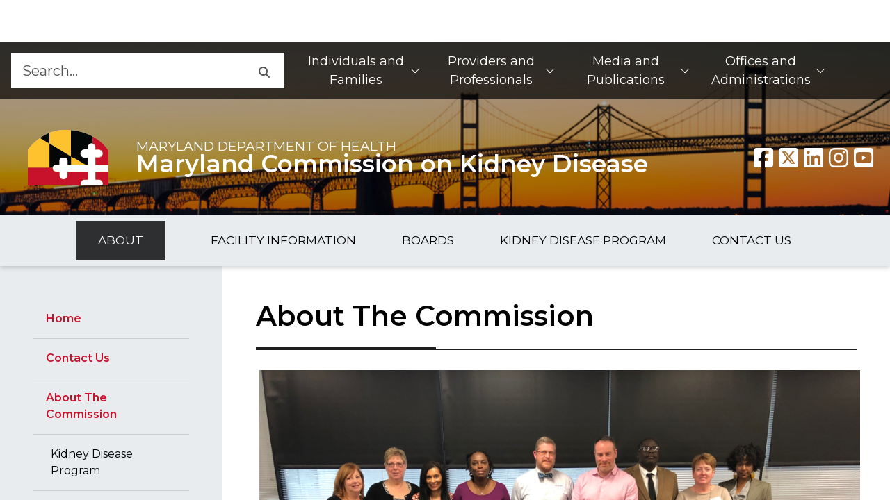

--- FILE ---
content_type: text/html; charset=utf-8
request_url: https://health.maryland.gov/mdckd/Pages/commission.aspx
body_size: 18974
content:


<!DOCTYPE html>
<html class="no-js" __expr-val-dir="ltr" dir="ltr" lang="en-us">
    <head id="ctl00_Head1"><meta name="msvalidate.01" content="DC82C0A3FC3A7277E85B6AC7346D802D" /><meta http-equiv="Expires" content="0" /><meta http-equiv="Content-Type" content="text/html; charset=utf-8" /><meta name="viewport" content="width=device-width, initial-scale=1, shrink-to-fit=no" /><meta name="description" content="An official website of the State of Maryland." /><meta name="robot" content="noarchive" /><meta http-equiv="X-UA-Compatible" content="IE=Edge" /><meta property="og:url" content="/mdckd/Pages/default.aspx" /><meta property="og:type" content="website" /><meta property="og:image" content="/mdckd/_layouts/15/MDH/img/logo.png" /><meta property="og:image:alt" content="Agency Logo" /><meta property="og:site_name" content="Maryland.gov Enterprise Agency Template" />

        <!-- ===== STARTER: Robots  ======================================================================================= -->
        
        <!-- ============== Favicon ======================================================================================== -->
        <link rel="shortcut icon" href="/_layouts/15/MDH/img/favicon.ico?v=1" type="image/vnd.microsoft.icon" id="favicon" /><link rel="icon" href="/_layouts/15/MDH/img/favicon.ico?v=1" type="image/x-icon" />
        <!-- ============== Page Title loaded from page or page layout ==================================================== -->
        <title>
	
	Maryland Department of Health
	The Commission

</title>

        <!-- ============== SP Scripts and CSS  ============================================================================ -->
        <script type="text/javascript">// <![CDATA[ 

var g_SPOffSwitches={};
// ]]>
</script>
<script type="text/javascript" src="/_layouts/15/1033/initstrings.js?rev=IsT9DKzRadquUK2U7yADNg%3D%3DTAG0"></script>
<script type="text/javascript" src="/_layouts/15/init.js?rev=7M051im2VZYuo3LYANMFNw%3D%3DTAG0"></script>
<script type="text/javascript" src="/ScriptResource.axd?d=KxPJWq0ztvvYSuhHQOtuaqn5H2HHKklQeNjuEiDjhw6H4iT-rr74rT2wd-Z8qED-MqTABxEGT-Lx5axpM6BBEi0K8e0vodWcFg4N-4vch5dnVauJ1DQH5vAfIgRIP_ouC1jeedF1Td9wn6fmSnMFYjDwwVJx_tf4WS8VZe6PatE7MEU4rnku-ECl1ZDO_R4h0&amp;t=5c0e0825"></script>
<script type="text/javascript" src="/_layouts/15/blank.js?rev=u2TIeRLoD1hltvd38VWMSA%3D%3DTAG0"></script>
<script type="text/javascript" src="/ScriptResource.axd?d=Rauk-wAdNXN5TNDYxpDWuY5-K-i8vM_n7SIWk26klU5bJDmRA_5XuHYZXTMOZpmjLxebbjKosiUqCNO-G_UcMADAvhLs8hy2hJVRgEHaIBNvvND6hfyolbNU59T9unXu7zgJSnl8E5CbW3Qg1RXqCL3JPZAByPy7sM-4dOhyRruuyjPslCGYezLvdBaNhAOD0&amp;t=5c0e0825"></script>
<script type="text/javascript">RegisterSod("require.js", "\u002f_layouts\u002f15\u002frequire.js?rev=bv3fWJhk0uFGpVwBxnZKNQ\u00253D\u00253DTAG0");</script>
<script type="text/javascript">RegisterSod("strings.js", "\u002f_layouts\u002f15\u002f1033\u002fstrings.js?rev=SQ5LvE8Ql\u00252BdPzOdXUHU7Bg\u00253D\u00253DTAG0");</script>
<script type="text/javascript">RegisterSod("sp.res.resx", "\u002f_layouts\u002f15\u002f1033\u002fsp.res.js?rev=FnWveYddVjlqQYS2ZBOOzA\u00253D\u00253DTAG0");</script>
<script type="text/javascript">RegisterSod("sp.runtime.js", "\u002f_layouts\u002f15\u002fsp.runtime.js?rev=xgQHsn1FsKBngYIk51bWIQ\u00253D\u00253DTAG0");RegisterSodDep("sp.runtime.js", "sp.res.resx");</script>
<script type="text/javascript">RegisterSod("sp.js", "\u002f_layouts\u002f15\u002fsp.js?rev=oiJteNzaQ8klkWPYVvSu\u00252BQ\u00253D\u00253DTAG0");RegisterSodDep("sp.js", "sp.runtime.js");RegisterSodDep("sp.js", "sp.ui.dialog.js");RegisterSodDep("sp.js", "sp.res.resx");</script>
<script type="text/javascript">RegisterSod("sp.init.js", "\u002f_layouts\u002f15\u002fsp.init.js?rev=m6TwNy21vIIhzFD8Z3ignw\u00253D\u00253DTAG0");</script>
<script type="text/javascript">RegisterSod("sp.ui.dialog.js", "\u002f_layouts\u002f15\u002fsp.ui.dialog.js?rev=M\u00252B9IwfmIAPa2xaLAAO9MVQ\u00253D\u00253DTAG0");RegisterSodDep("sp.ui.dialog.js", "sp.init.js");RegisterSodDep("sp.ui.dialog.js", "sp.res.resx");</script>
<script type="text/javascript">RegisterSod("core.js", "\u002f_layouts\u002f15\u002fcore.js?rev=4hoPdZ7sKMJ2VcMHohg0sQ\u00253D\u00253DTAG0");RegisterSodDep("core.js", "strings.js");</script>
<script type="text/javascript">RegisterSod("menu.js", "\u002f_layouts\u002f15\u002fmenu.js?rev=m0qWcCf\u00252BM13mCr83q77aAA\u00253D\u00253DTAG0");</script>
<script type="text/javascript">RegisterSod("mQuery.js", "\u002f_layouts\u002f15\u002fmquery.js?rev=j6z6zGMkc7SQymi6LH04Pg\u00253D\u00253DTAG0");</script>
<script type="text/javascript">RegisterSod("callout.js", "\u002f_layouts\u002f15\u002fcallout.js?rev=o\u00252FLnahtJs0rDtYqEk6G7iA\u00253D\u00253DTAG0");RegisterSodDep("callout.js", "strings.js");RegisterSodDep("callout.js", "mQuery.js");RegisterSodDep("callout.js", "core.js");</script>
<script type="text/javascript">RegisterSod("sp.core.js", "\u002f_layouts\u002f15\u002fsp.core.js?rev=\u00252BxaR9ZE\u00252FzgxsUaXsb2kAtQ\u00253D\u00253DTAG0");RegisterSodDep("sp.core.js", "strings.js");RegisterSodDep("sp.core.js", "sp.init.js");RegisterSodDep("sp.core.js", "core.js");</script>
<script type="text/javascript">RegisterSod("clienttemplates.js", "\u002f_layouts\u002f15\u002fclienttemplates.js?rev=LZwTkS\u00252BBTbNEMKc\u00252B\u00252Bsodag\u00253D\u00253DTAG0");</script>
<script type="text/javascript">RegisterSod("sharing.js", "\u002f_layouts\u002f15\u002fsharing.js?rev=hUXyTdE8XM7mhVtoXRshDg\u00253D\u00253DTAG0");RegisterSodDep("sharing.js", "strings.js");RegisterSodDep("sharing.js", "mQuery.js");RegisterSodDep("sharing.js", "clienttemplates.js");RegisterSodDep("sharing.js", "core.js");</script>
<script type="text/javascript">RegisterSod("suitelinks.js", "\u002f_layouts\u002f15\u002fsuitelinks.js?rev=CE1xxq82scGzoUrhuMIaDg\u00253D\u00253DTAG0");RegisterSodDep("suitelinks.js", "strings.js");RegisterSodDep("suitelinks.js", "core.js");</script>
<script type="text/javascript">RegisterSod("clientrenderer.js", "\u002f_layouts\u002f15\u002fclientrenderer.js?rev=8VLZy8XMyui3ihpX1NJoFQ\u00253D\u00253DTAG0");</script>
<script type="text/javascript">RegisterSod("srch.resources.resx", "\u002f_layouts\u002f15\u002f1033\u002fsrch.resources.js?rev=vZPcBJM2l80oZNzRUCRQ4g\u00253D\u00253DTAG0");</script>
<script type="text/javascript">RegisterSod("search.clientcontrols.js", "\u002f_layouts\u002f15\u002fsearch.clientcontrols.js?rev=UHo6iq4tKCasXiFC6DpY5A\u00253D\u00253DTAG0");RegisterSodDep("search.clientcontrols.js", "sp.init.js");RegisterSodDep("search.clientcontrols.js", "clientrenderer.js");RegisterSodDep("search.clientcontrols.js", "srch.resources.resx");</script>
<script type="text/javascript">RegisterSod("sp.search.js", "\u002f_layouts\u002f15\u002fsp.search.js?rev=eMyDf7ZGV6rTjB2sDSdovA\u00253D\u00253DTAG0");RegisterSodDep("sp.search.js", "sp.init.js");RegisterSodDep("sp.search.js", "sp.runtime.js");</script>
<script type="text/javascript">RegisterSod("ajaxtoolkit.js", "\u002f_layouts\u002f15\u002fajaxtoolkit.js?rev=I3jVxnVkBqeUZ\u00252FWA\u00252BgwTLg\u00253D\u00253DTAG0");RegisterSodDep("ajaxtoolkit.js", "search.clientcontrols.js");</script>
<script type="text/javascript">RegisterSod("userprofile", "\u002f_layouts\u002f15\u002fsp.userprofiles.js?rev=J0M1pzLkfDXcJflabMvTYA\u00253D\u00253DTAG0");RegisterSodDep("userprofile", "sp.runtime.js");</script>
<script type="text/javascript">RegisterSod("followingcommon.js", "\u002f_layouts\u002f15\u002ffollowingcommon.js?rev=cjAX4rdnBAcUWg6Xq5IAVQ\u00253D\u00253DTAG0");RegisterSodDep("followingcommon.js", "strings.js");RegisterSodDep("followingcommon.js", "sp.js");RegisterSodDep("followingcommon.js", "userprofile");RegisterSodDep("followingcommon.js", "core.js");RegisterSodDep("followingcommon.js", "mQuery.js");</script>
<script type="text/javascript">RegisterSod("profilebrowserscriptres.resx", "\u002f_layouts\u002f15\u002f1033\u002fprofilebrowserscriptres.js?rev=qwf69WaVc1mYlJLXqmZmVA\u00253D\u00253DTAG0");</script>
<script type="text/javascript">RegisterSod("sp.ui.mysitecommon.js", "\u002f_layouts\u002f15\u002fsp.ui.mysitecommon.js?rev=A\u00252FdfJj5iYAD\u00252Bm9rYFWJfkQ\u00253D\u00253DTAG0");RegisterSodDep("sp.ui.mysitecommon.js", "sp.init.js");RegisterSodDep("sp.ui.mysitecommon.js", "sp.runtime.js");RegisterSodDep("sp.ui.mysitecommon.js", "userprofile");RegisterSodDep("sp.ui.mysitecommon.js", "profilebrowserscriptres.resx");</script>
<script type="text/javascript">RegisterSod("browserScript", "\u002f_layouts\u002f15\u002fie55up.js?rev=E\u00252FAJnr2CRSZ3k\u00252FxLv\u00252Bqurw\u00253D\u00253DTAG0");RegisterSodDep("browserScript", "strings.js");</script>
<script type="text/javascript">RegisterSod("inplview", "\u002f_layouts\u002f15\u002finplview.js?rev=ZPF5pyZEU32c\u00252BygyZ5kPuw\u00253D\u00253DTAG0");RegisterSodDep("inplview", "strings.js");RegisterSodDep("inplview", "core.js");RegisterSodDep("inplview", "clienttemplates.js");RegisterSodDep("inplview", "sp.js");</script>
<script type="text/javascript">RegisterSod("dragdrop.js", "\u002f_layouts\u002f15\u002fdragdrop.js?rev=jc2ScvupmlAxRSL67CKUTg\u00253D\u00253DTAG0");RegisterSodDep("dragdrop.js", "strings.js");</script>
<script type="text/javascript">RegisterSod("quicklaunch.js", "\u002f_layouts\u002f15\u002fquicklaunch.js?rev=qmkbsKIgMoNMX\u00252FusNFND0A\u00253D\u00253DTAG0");RegisterSodDep("quicklaunch.js", "strings.js");RegisterSodDep("quicklaunch.js", "dragdrop.js");</script>


        <!-- ============== SecurityTrim this section begin  ================================================================ -->

        


        <!-- ============== Additional header placeholder - overridden by asp:content on pages or page layouts  ============== -->
        
            
	
    

            <!-- _lcid="1033" _version="16.0.10417" _dal="1" -->
<!-- _LocalBinding -->

<link rel="canonical" href="https://health.maryland.gov:443/mdckd/Pages/commission.aspx" /><meta name="google-site-verification" content="8hVUjVlMcfypN2Fk63t3ywaf5fB0yc4PuOr48O0plqc" /><meta name="google-site-verification" content="gNmJxoRoA2KoIJPAgQHkiyVcGTHQZ78wuFttitKGlF8" />
            
        

        <!-- ============== Theme base Core SharePoint CSS =================================================================== -->
        <link rel="stylesheet" href="/mdckd/_layouts/15/1033/styles/Themable/corev15.css" />

        <!-- ============== Core CSS files from MD Toolkit template. Do NOT modify.============================================ -->
        <!--<link rel="stylesheet" href="https://use.fontawesome.com/releases/v5.3.1/css/all.css" integrity="sha384-mzrmE5qonljUremFsqc01SB46JvROS7bZs3IO2EmfFsd15uHvIt+Y8vEf7N7fWAU" crossorigin="anonymous" />-->
        

        <link rel="stylesheet" href="/mdckd/_layouts/15/MDH/core/core.min.css" /><link rel="stylesheet" href="/mdckd/_layouts/15/MDH/core/jquery-ui.min.css" />

        <!-- ============== Custom site CSS file========== =================================================================== -->
        <link id="ctl00_Link1" rel="stylesheet" type="text/css" href="/mdckd/_layouts/15/MDH/framework/system_custom.css" /><link id="ctl00_Link2" rel="stylesheet" type="text/css" href="/Style Library/egov/css/site_custom.css" />
        <!--<link id="ctl00_Link3" rel="stylesheet" type="text/css" href="/mdckd/_layouts/15/MDH/css/DoIT-FAQ-UI.css" />-->
        <link rel="stylesheet" type="text/css" href="/style library/egov/css/translationStyle.css" />

        <!--
            Scripts that must be loaded immediately. The page relies on these to be
            loaded ASAP in order to display/function properly. All others are at the bottom.
        -->
        <script src='/mdckd/_layouts/15/MDH/lib/modernizr-3.6.0/modernizr-custom.js'></script>
        <script src='/mdckd/_layouts/15/MDH/lib/jquery-3.6.0/jquery-3.6.0.min.js'></script>
        <script src='/mdckd/_layouts/15/MDH/lib/jquery-ui.min.js'></script>
        <script src='/mdckd/_layouts/15/MDH/lib/slick/slick.min.js'></script>

        <!--  fontawesome api call start -->
        <script>
            var domain = window.location.origin;
            $.ajax({
                type: "GET",
                url: domain + "/_api/lists/getbytitle('Fontawesome')/items?$select=Title",
                dataType: "json",
                async: false,
                success: function (result, status, xhr) {
                    var fa_kit_url = result.value[0].Title;
                    document.write("<script src='" + fa_kit_url + "'><\/script>");

                },
                error: function (xhr, status, error) {
                    console.log("Result: " + status + " " + error + " " + xhr.status + " " + xhr.statusText)
                }
            });
        </script>
         <!--  fontawesome api call end -->
        <script type="text/javascript">
            var b = document.documentElement;
            b.setAttribute('data-useragent', navigator.userAgent);
            b.setAttribute('data-platform', navigator.platform);
            b.className += ((!!('ontouchstart' in window) || !!('onmsgesturechange' in window)) ? ' touch' : '');
        </script>

        <!--Step 7 : Necessary .js to implement agency search, modify .js with search collection name -->
        

        <!--
            mdgovConfig and mdgov_widgetOptions. These globals must be declared prior to loading template
            modules and EWF widgets.
        -->
        <script>
            /* Global template JS module configuration */
            var mdgovConfig = {
                debug: false,
                imageGrid: {
                    autoPlay: true
                }
            };
            /*
            * Global EWF configuration
            * Documentation: https://egov.maryland.gov/doit/ewf/userdocs/
            */
            var mdgov_widgetOptions = {
                /* https://egov.maryland.gov/doit/ewf/userdocs/widgets/analytics.aspx */
                // REPLACE this with your own Google Analytics information or REMOVE object.
                //analytics: {
                    // Google analytics property ID.
                    //gaPropertyId: "UA-33548192-1",
                    // Used to uniquely identify site within GA
                    //analyticsIdentifier: "MDHMain2019"
                //},
                header: {
                    includeTranslate: true
                }
            };
        </script>

        <!-- Load MDH Scripts -->
        <script src='/mdckd/_Layouts/15/MDH/lib/bootstrap-5.1.3/js/bootstrap.bundle.min.js'></script>
        <!--
        Enterprise Widget Framework (EWF) main script. Load widgets by appending their name[-version] string
        to the "api?load=" parameter.
        -->
        <script src="https://egov.maryland.gov/doit/ewf/ewf.js" data-main="https://egov.maryland.gov/doit/ewf/api?load=footer"></script>
        <script src='/mdckd/_Layouts/15/MDH/core/core.min.js'></script>

        <!-- DoIT- FAQ js -->
        <!--<script src='/mdckd/_Layouts/15/MDH/js/DoIT-FAQ.js'></script>-->

        

        <!-- Google tag (gtag.js) -->
        <script async src="https://www.googletagmanager.com/gtag/js?id=G-BFWLVL451M"></script>
        <script>
          window.dataLayer = window.dataLayer || [];
          function gtag(){dataLayer.push(arguments);}
          gtag('js', new Date());

          gtag('config', 'G-BFWLVL451M');
        </script>
    </head>
    <body>
        <!-- ============== SP IDs / Prefetch SP images / SP Form  =========================================================================== -->
        <div id="imgPrefetch" style="display:none">
<img src="/_layouts/15/MDH/img/favicon.ico?v=1&amp;rev=43" />
<img src="/_layouts/15/images/spcommon.png?rev=43" />
<img src="/mdckd/_layouts/15/MDH/img/logo.png?rev=43" />
</div>

        <noscript><div class='noindex'>You may be trying to access this site from a secured browser on the server. Please enable scripts and reload this page.</div></noscript>
        
        <div id="DeltaPlaceHolderPageDescription" class="ms-displayNone ms-normalWrap">
	
            <a href="javascript:;" id="ms-pageDescriptionDiv" style="display: none;" data-accessibility-nocheck="true">
                <span id="ms-pageDescriptionImage">&#160;</span>
            </a>
            <span class="ms-accessible" id="ms-pageDescription">
                
            </span>
            <script type="text/javascript">// <![CDATA[ 

_spBodyOnLoadFunctionNames.push("setupPageDescriptionCallout"); // ]]>
</script>
        
</div>
        <form method="post" action="./commission.aspx" onsubmit="javascript:return WebForm_OnSubmit();" id="aspnetForm">
<div class="aspNetHidden">
<input type="hidden" name="_wpcmWpid" id="_wpcmWpid" value="" />
<input type="hidden" name="wpcmVal" id="wpcmVal" value="" />
<input type="hidden" name="MSOWebPartPage_PostbackSource" id="MSOWebPartPage_PostbackSource" value="" />
<input type="hidden" name="MSOTlPn_SelectedWpId" id="MSOTlPn_SelectedWpId" value="" />
<input type="hidden" name="MSOTlPn_View" id="MSOTlPn_View" value="0" />
<input type="hidden" name="MSOTlPn_ShowSettings" id="MSOTlPn_ShowSettings" value="False" />
<input type="hidden" name="MSOGallery_SelectedLibrary" id="MSOGallery_SelectedLibrary" value="" />
<input type="hidden" name="MSOGallery_FilterString" id="MSOGallery_FilterString" value="" />
<input type="hidden" name="MSOTlPn_Button" id="MSOTlPn_Button" value="none" />
<input type="hidden" name="__EVENTTARGET" id="__EVENTTARGET" value="" />
<input type="hidden" name="__EVENTARGUMENT" id="__EVENTARGUMENT" value="" />
<input type="hidden" name="__REQUESTDIGEST" id="__REQUESTDIGEST" value="noDigest" />
<input type="hidden" name="MSOSPWebPartManager_DisplayModeName" id="MSOSPWebPartManager_DisplayModeName" value="Browse" />
<input type="hidden" name="MSOSPWebPartManager_ExitingDesignMode" id="MSOSPWebPartManager_ExitingDesignMode" value="false" />
<input type="hidden" name="MSOWebPartPage_Shared" id="MSOWebPartPage_Shared" value="" />
<input type="hidden" name="MSOLayout_LayoutChanges" id="MSOLayout_LayoutChanges" value="" />
<input type="hidden" name="MSOLayout_InDesignMode" id="MSOLayout_InDesignMode" value="" />
<input type="hidden" name="_wpSelected" id="_wpSelected" value="" />
<input type="hidden" name="_wzSelected" id="_wzSelected" value="" />
<input type="hidden" name="MSOSPWebPartManager_OldDisplayModeName" id="MSOSPWebPartManager_OldDisplayModeName" value="Browse" />
<input type="hidden" name="MSOSPWebPartManager_StartWebPartEditingName" id="MSOSPWebPartManager_StartWebPartEditingName" value="false" />
<input type="hidden" name="MSOSPWebPartManager_EndWebPartEditing" id="MSOSPWebPartManager_EndWebPartEditing" value="false" />
<input type="hidden" name="__VIEWSTATE" id="__VIEWSTATE" value="/[base64]/B/Hl5rIpLDnWdk36tQb2qR8A==" />
</div>

<script type="text/javascript">
//<![CDATA[
var theForm = document.forms['aspnetForm'];
if (!theForm) {
    theForm = document.aspnetForm;
}
function __doPostBack(eventTarget, eventArgument) {
    if (!theForm.onsubmit || (theForm.onsubmit() != false)) {
        theForm.__EVENTTARGET.value = eventTarget;
        theForm.__EVENTARGUMENT.value = eventArgument;
        theForm.submit();
    }
}
//]]>
</script>


<script src="/WebResource.axd?d=BIHfJzUdWss6IkFVFBuPjyk7yRHrx-a3YOyRGIzaWNnSUkuJJQQKxlvv5HIJM-te1yxWuOkGueAeZJLLihwaUgB2x5L359ySBvJPMIuPSEY1&amp;t=638901392248157332" type="text/javascript"></script>


<script type="text/javascript">
//<![CDATA[
var MSOWebPartPageFormName = 'aspnetForm';
var g_presenceEnabled = true;
var g_wsaEnabled = false;

var g_correlationId = 'ff63f3a1-9832-5022-921f-2016b84b3dd9';
var g_wsaQoSEnabled = false;
var g_wsaQoSDataPoints = [];
var g_wsaRUMEnabled = false;
var g_wsaLCID = 1033;
var g_wsaListTemplateId = 850;
var g_wsaSiteTemplateId = 'STS#0';
var _spPageContextInfo={"webServerRelativeUrl":"/mdckd","webAbsoluteUrl":"https://health.maryland.gov/mdckd","viewId":"","listId":"{1c668310-33ae-4592-92f2-cf77a59a5b27}","listPermsMask":{"High":16,"Low":196673},"listUrl":"/mdckd/Pages","listTitle":"Pages","listBaseTemplate":850,"viewOnlyExperienceEnabled":false,"blockDownloadsExperienceEnabled":false,"idleSessionSignOutEnabled":false,"cdnPrefix":"","siteAbsoluteUrl":"https://health.maryland.gov","siteId":"{bd0ae182-4d01-4d46-881c-d6d3fbbecc5b}","showNGSCDialogForSyncOnTS":false,"supportPoundStorePath":true,"supportPercentStorePath":true,"siteSubscriptionId":null,"CustomMarkupInCalculatedFieldDisabled":true,"AllowCustomMarkupInCalculatedField":false,"isSPO":false,"farmLabel":null,"serverRequestPath":"/mdckd/Pages/commission.aspx","layoutsUrl":"_layouts/15","webId":"{eb2c2524-346d-4c52-848b-ecdd0bbbff0c}","webTitle":"Maryland Commission on Kidney Disease","webTemplate":"1","webTemplateConfiguration":"STS#0","webDescription":"","tenantAppVersion":"340941626","isAppWeb":false,"webLogoUrl":"_layouts/15/images/siteicon.png","webLanguage":1033,"currentLanguage":1033,"currentUICultureName":"en-US","currentCultureName":"en-US","currentCultureLCID":1033,"env":null,"nid":0,"fid":0,"serverTime":"2026-02-03T15:15:57.9107539Z","siteClientTag":"104$$16.0.10417.20075","crossDomainPhotosEnabled":false,"openInClient":true,"Has2019Era":true,"webUIVersion":15,"webPermMasks":{"High":16,"Low":196673},"pageListId":"{1c668310-33ae-4592-92f2-cf77a59a5b27}","pageItemId":48,"pagePermsMask":{"High":16,"Low":196673},"pagePersonalizationScope":1,"userEmail":"","userId":0,"userLoginName":null,"userDisplayName":null,"isAnonymousUser":true,"isAnonymousGuestUser":false,"isEmailAuthenticationGuestUser":false,"isExternalGuestUser":false,"systemUserKey":null,"alertsEnabled":true,"siteServerRelativeUrl":"/","allowSilverlightPrompt":"True","themeCacheToken":"/mdckd::3:","themedCssFolderUrl":null,"themedImageFileNames":null,"modernThemingEnabled":true,"isSiteAdmin":false,"ExpFeatures":[480216468,1884350801,1158731092,62197791,538521105,335811073,4194306,34614301,268500996,-1946025984,28445328,-2147475455,134291456,65536,288,950272,1282,808326148,134217873,0,0,-1073217536,545285252,18350656,-467402752,6291457,-2147483644,1074794496,-1728053184,1845537108,622628,4102,0,0,0,0,0,0,0,0,0,0,0,0,0,0,0],"killSwitches":{},"InternalValidAuthorities":["doitsites1.maryland.gov","doitsites3.maryland.gov","mdhsites.maryland.gov","doitsites2.maryland.gov"],"CorrelationId":"ff63f3a1-9832-5022-921f-2016b84b3dd9","hasManageWebPermissions":false,"isNoScriptEnabled":false,"groupId":null,"groupHasHomepage":true,"groupHasQuickLaunchConversationsLink":false,"departmentId":null,"hubSiteId":null,"hasPendingWebTemplateExtension":false,"isHubSite":false,"isWebWelcomePage":false,"siteClassification":"","hideSyncButtonOnODB":false,"showNGSCDialogForSyncOnODB":false,"sitePagesEnabled":true,"sitePagesFeatureVersion":7,"DesignPackageId":"00000000-0000-0000-0000-000000000000","groupType":null,"groupColor":"#e3068b","siteColor":"#e3068b","headerEmphasis":0,"navigationInfo":null,"guestsEnabled":false,"MenuData":{"SignInUrl":"/mdckd/_layouts/15/Authenticate.aspx?Source=%2Fmdckd%2FPages%2Fcommission%2Easpx"},"RecycleBinItemCount":-1,"PublishingFeatureOn":true,"PreviewFeaturesEnabled":false,"disableAppViews":false,"disableFlows":false,"serverRedirectedUrl":null,"formDigestValue":"0x6D734704662388B5D13CA5708020108D70756646CC076C74A77AC91C3959EE235C0673048E5955D1E004A2530C2063A57BBDF93284AF9F7479E9222DF2E01FFC,03 Feb 2026 15:15:57 -0000","maximumFileSize":10240,"formDigestTimeoutSeconds":900,"canUserCreateMicrosoftForm":false,"canUserCreateVisioDrawing":true,"readOnlyState":null,"isTenantDevSite":false,"preferUserTimeZone":false,"userTimeZoneData":null,"userTime24":false,"userFirstDayOfWeek":null,"webTimeZoneData":null,"webTime24":false,"webFirstDayOfWeek":null,"isSelfServiceSiteCreationEnabled":null,"alternateWebAppHost":"","aadTenantId":"","aadUserId":"","aadInstanceUrl":"","msGraphEndpointUrl":"https://","allowInfectedDownload":true};_spPageContextInfo.updateFormDigestPageLoaded=new Date();_spPageContextInfo.clientServerTimeDelta=new Date(_spPageContextInfo.serverTime)-new Date();if(typeof(define)=='function'){define('SPPageContextInfo',[],function(){return _spPageContextInfo;});}var L_Menu_BaseUrl="/mdckd";
var L_Menu_LCID="1033";
var L_Menu_SiteTheme="null";
document.onreadystatechange=fnRemoveAllStatus; function fnRemoveAllStatus(){removeAllStatus(true)};Flighting.ExpFeatures = [480216468,1884350801,1158731092,62197791,538521105,335811073,4194306,34614301,268500996,-1946025984,28445328,-2147475455,134291456,65536,288,950272,1282,808326148,134217873,0,0,-1073217536,545285252,18350656,-467402752,6291457,-2147483644,1074794496,-1728053184,1845537108,622628,4102,0,0,0,0,0,0,0,0,0,0,0,0,0,0,0]; (function()
{
    if(typeof(window.SP) == "undefined") window.SP = {};
    if(typeof(window.SP.YammerSwitch) == "undefined") window.SP.YammerSwitch = {};

    var ysObj = window.SP.YammerSwitch;
    ysObj.IsEnabled = false;
    ysObj.TargetYammerHostName = "www.yammer.com";
} )(); var _spWebPartComponents = new Object();//]]>
</script>

<script src="/_layouts/15/blank.js?rev=u2TIeRLoD1hltvd38VWMSA%3D%3DTAG0" type="text/javascript"></script>
<script type="text/javascript">
//<![CDATA[
(function(){

        if (typeof(_spBodyOnLoadFunctions) === 'undefined' || _spBodyOnLoadFunctions === null) {
            return;
        }
        _spBodyOnLoadFunctions.push(function() {
            SP.SOD.executeFunc('core.js', 'FollowingDocument', function() { FollowingDocument(); });
        });
    })();(function(){

        if (typeof(_spBodyOnLoadFunctions) === 'undefined' || _spBodyOnLoadFunctions === null) {
            return;
        }
        _spBodyOnLoadFunctions.push(function() {
            SP.SOD.executeFunc('core.js', 'FollowingCallout', function() { FollowingCallout(); });
        });
    })();if (typeof(DeferWebFormInitCallback) == 'function') DeferWebFormInitCallback();function WebForm_OnSubmit() {
UpdateFormDigest('\u002fmdckd', 720000);if (typeof(_spFormOnSubmitWrapper) != 'undefined') {return _spFormOnSubmitWrapper();} else {return true;};
return true;
}
//]]>
</script>

<div class="aspNetHidden">

	<input type="hidden" name="__VIEWSTATEGENERATOR" id="__VIEWSTATEGENERATOR" value="BAB98CB3" />
</div>

            <!-- ============== SharePoint Reqs this for adding columns ===================================================== -->
            <script type="text/javascript"> var submitHook = function () { return false; }; theForm._spOldSubmit = theForm.submit; theForm.submit = function () { if (!submitHook()) { this._spOldSubmit(); } }; </script>

            <!-- ============== Web Part Manager  ============================================================================================= -->
            <span id="DeltaSPWebPartManager">
                
            </span>
            <!-- ============== Script Manager  ============================================================================================= -->
            <script type="text/javascript">
//<![CDATA[
Sys.WebForms.PageRequestManager._initialize('ctl00$ScriptManager', 'aspnetForm', [], [], [], 90, 'ctl00');
//]]>
</script>


            <!-- ===== STARTER: Ribbon Code Starts Here ===================================================== -->
            
            <!-- ===== STARTER: Ribbon Code Ends Here  ======================================================================================== -->

            <!-- ============== Main Content starts here ============================================================================================= -->
            <div id="s4-workspace">
                <!-- ============== bodyContainer starts here ======== -->
                <div id="s4-bodyContainer">
                    <!-- BEGIN mdgovOuterWrap -->
                    <div id="mdgovOuterWrap" class="mdgov-outerWrap">
                        <!--
                        Notifications Container. May pre-populate with notifications for server-side generation.
                        ACCESSIBILITY: Notifications should be read before anything else by assistive technologies.
                        Should be placed FIRST in the DOM so as to be read and tabbed first. NOTE: focus is placed on client notificaitons,
                        therefore if client notifications display on page load, they will receive focus - bypassing server-generated notifications.
                    -->
                        <div class="mdgov-notifications m-0">
                            <!-- Global <noscript> warning notification -->
                            <noscript>
                                <div role="alert" class="alert alert-warning">
                                    <div class="alert-icon"><i class="fas fa-exclamation-triangle" aria-hidden="true"></i></div>
                                    <div class="alert-text">
                                        <strong class="h4 alert-heading">JavaScript Required</strong>
                                        <p>JavaScript is required to use content on this page. Please enable JavaScript in your browser.</p>
                                    </div>
                                </div>
                            </noscript>

                            <div id="agencyAlert"></div>
                        </div>
                        <!-- ACCESSIBILITY: accessMenu must be the first tabbable item in the page. -->
                        <div id="mdgov-accessMenu">
                            <a href="#mdgovMain" class="sr-only sr-only-focusable show-on-focus">Skip to Content</a>
                            <a href="http://www.maryland.gov/pages/accessibility.aspx" class="sr-only sr-only-focusable show-on-focus" target="_blank">Accessibility Information</a>
                        </div>

                        <!-- Enterprise Header -->
                        <div id="header_container"></div>

                        <div id="mdgovInnerWrap" class="mdgov-innerWrap mdgov-fluid">
                            <!-- Start Masthead -->
                            <header class="mdgov-masthead ">
                                <div class="mdgov-navBar">

                                    <!-- Start Search -->
                                    <div class="mdgov-navBar__search">
                                        <!--<form method="GET" action="//www.maryland.gov/pages/search.aspx">-->
                                        <!-- Site ID. See https://doit.maryland.gov/webcom/Pages/SearchCollections.aspx for valid values. -->
                                        <input type="hidden" name="site" value="gpedakpy1y0">
                                        <!-- Required agency name -->
                                        <input type="hidden" name="name" value="This Maryland Agency">
                                        <div class="mdgov-search">
                                            <div class="ms-webpart-chrome ms-webpart-chrome-fullWidth ">
	<div WebPartID="00000000-0000-0000-0000-000000000000" HasPers="true" id="WebPartWPQ1" width="100%" class="ms-WPBody noindex " OnlyForMePart="true" allowDelete="false" style="" ><div componentid="ctl00_SmallSearchInputBox1_csr" id="ctl00_SmallSearchInputBox1_csr"><div id="SearchBox" name="Control"><div class="ms-srch-sb ms-srch-sb-border" id="ctl00_SmallSearchInputBox1_csr_sboxdiv"><input type="search" value="Search..." maxlength="2048" title="Search..." id="ctl00_SmallSearchInputBox1_csr_sbox" autocomplete="off" autocorrect="off" onkeypress="EnsureScriptFunc('Search.ClientControls.js', 'Srch.U', function() {if (Srch.U.isEnterKey(String.fromCharCode(event.keyCode))) {$find('ctl00_SmallSearchInputBox1_csr').search($get('ctl00_SmallSearchInputBox1_csr_sbox').value);return Srch.U.cancelEvent(event);}})" onkeydown="EnsureScriptFunc('Search.ClientControls.js', 'Srch.U', function() {var ctl = $find('ctl00_SmallSearchInputBox1_csr');ctl.activateDefaultQuerySuggestionBehavior();})" onfocus="EnsureScriptFunc('Search.ClientControls.js', 'Srch.U', function() {var ctl = $find('ctl00_SmallSearchInputBox1_csr');ctl.hidePrompt();ctl.setBorder(true);})" onblur="EnsureScriptFunc('Search.ClientControls.js', 'Srch.U', function() {var ctl = $find('ctl00_SmallSearchInputBox1_csr'); if (ctl){ ctl.showPrompt(); ctl.setBorder(false);}})" class="ms-textSmall ms-srch-sb-prompt ms-helperText" role="combobox" aria-owns="ctl00_SmallSearchInputBox1_csr_AutoCompList" aria-haspopup="true" aria-autocomplete="list" aria-expanded="false" /><a title="Search" role="button" class="ms-srch-sb-searchLink" id="ctl00_SmallSearchInputBox1_csr_SearchLink" onclick="EnsureScriptFunc('Search.ClientControls.js', 'Srch.U', function() {$find('ctl00_SmallSearchInputBox1_csr').search($get('ctl00_SmallSearchInputBox1_csr_sbox').value);})" href="javascript: {}" aria-label="Search"><img src="/_layouts/15/images/searchresultui.png?rev=43#ThemeKey=searchresultui" class="ms-srch-sb-searchImg" id="searchImg" alt="Search" /></a><div class="ms-qSuggest-container ms-shadow" id="AutoCompContainer"><div id="ctl00_SmallSearchInputBox1_csr_AutoCompList" role="listbox" aria-label="Suggestions"></div></div></div></div></div><noscript><div id="ctl00_SmallSearchInputBox1_noscript">It looks like your browser does not have JavaScript enabled. Please turn on JavaScript and try again.</div></noscript><div id="ctl00_SmallSearchInputBox1">

	</div><div class="ms-clear"></div></div>
</div>
                                        </div>
                                        <!--</form>-->
                                    </div>

                                    <!-- Start Site Navigation -->
                                    <!-- Add Main navigation links
							    following options avaiable for global Navigation
							    a. StartingRoot="SubsiteName" – identifies whether the Home tab and  start at the subsite or a higher/parent level
							    b. HideHomeTab="True" – this will suppress the display of the Home tab.
							    c. HomeTabTitle="Custom Title" Different Title than default
							    -->
                                    <!-- Start Site Navigation -->
                                    <div id="nav-container"></div>
                                    <div id="mobileNav-container"></div>
                                </div>

                                <div class="mdgov-hero mdgov-hero--shaded">
                                    <div class="mdgov-hero__logo">
                                        <!-- [ ACCESSIBILITY: Agency logo image must describe where it links to ] -->
                                        <a id="ctl00_onetidProjectPropertyTitleGraphic" title="Maryland Department of Health" href="/">
                                            <img id="ctl00_onetidHeadbnnr2" name="onetidHeadbnnr0" src="/mdckd/_layouts/15/MDH/img/logo.png" alt="Go To Home Page" />
                                        </a>
                                    </div>
                                    <div class="mdgov-hero__heading">
                                        <h1 id="mdgovAgency" class="mdgov-agency">
                                            <span>
                                                <a id="ctl00_mdhHomeLink" href="/">Maryland Department of Health</a>
                                            </span>
                                            <div class="mdgov-agency__name">
                                                <a id="ctl00_onetidProjectPropertyTitle" href="/mdckd/">
                                                    Maryland Commission on Kidney Disease
                                                </a>
                                            </div>
                                        </h1>
                                    </div>

                                    <!--<div id="socialLinks-container" class="mdgov-social"></div>-->
									<!-- CUSTOM START socialLinks -->
									<div class="mdgov-social">
                                    <!-- [ ACCESSIBILITY: Tooltip-enabled elements must include aria-label values as well for screen readers ] -->
                                    <a href="https://www.facebook.com/MDHealthDept/" target="_blank" class="mdgov-social__icon" data-toggle="tooltip" data-placement="top" title="" aria-label="Facebook" data-original-title="Facebook"><i class="fab fa-facebook-square" aria-hidden="true"></i></a>
                                        <a href="https://twitter.com/MDHealthDept" target="_blank" class="mdgov-social__icon" data-toggle="tooltip" data-placement="top" title="" aria-label="Twitter" data-original-title="Twitter"><i class="fab fa-square-x-twitter" aria-hidden="true"></i></a>
                                        <a href="https://www.linkedin.com/company/maryland-department-of-health" target="_blank" class="mdgov-social__icon" data-toggle="tooltip" data-placement="top" title="" aria-label="Linkedin" data-original-title="LinkedIn"><i class="fab fa-linkedin" aria-hidden="true"></i></a>
                                        <a href="https://www.instagram.com/mdhealthdept/" target="_blank" class="mdgov-social__icon" data-toggle="tooltip" data-placement="top" title="" aria-label="Instagram" data-original-title="Instagram"><i class="fab fa-instagram" aria-hidden="true"></i></a>
                                        <a href="http://www.youtube.com/@MDHealthDept" target="_blank" class="mdgov-social__icon" data-toggle="tooltip" data-placement="top" title="" aria-label="YouTube" data-original-title="YouTube"><i class="fab fa-youtube-square" aria-hidden="true"></i></a>
                                        <!-- [ More social media located in the bottom "mdgovMoreSocial" modal dialog. ] -->
                                    <!-- <button class="mdgov-social__icon" type="button" data-toggle="modal" data-target="#mdgovMoreSocial" aria-label="More Social Media"><span data-toggle="tooltip" data-placement="top" title="More Social Media"><i class="icon-ellipsis-h" aria-hidden="true"></i></span></button> -->
                                </div>
									<!-- CUSTOM socialLinks END -->
                                </div>
                                <div class="global-nav">
                                    <i class="fas fa-bars" id="globalNavBars"></i>
                                    <i class="fas fa-times" id="globalNavClose"></i>
                                    <div id="DeltaTopNavigation" class="ms-displayInline ms-core-navigation" role="navigation">
	
                                        
                                        
                                            <div id="zz1_TopNavigationMenu" class="TopNavigationMenu noindex ms-core-listMenu-horizontalBox">
		<ul id="zz2_RootAspMenu" class="root ms-core-listMenu-root static">
			<li class="static"><a class="static menu-item ms-core-listMenu-item ms-displayInline ms-navedit-linkNode" href="/mdckd/Pages/Index.aspx" accesskey="1"><span class="additional-background ms-navedit-flyoutArrow"><span class="menu-item-text">Maryland Commission on Kidney Disease</span></span></a><ul class="static">
				<li class="static selected"><a class="static selected menu-item ms-core-listMenu-item ms-displayInline ms-core-listMenu-selected ms-navedit-linkNode" href="/mdckd/Pages/commission.aspx"><span class="additional-background ms-navedit-flyoutArrow"><span class="menu-item-text">ABOUT</span><span class="ms-hidden">Currently selected</span></span></a></li><li class="static"><a class="static menu-item ms-core-listMenu-item ms-displayInline ms-navedit-linkNode" href="/mdckd/Pages/facility.aspx"><span class="additional-background ms-navedit-flyoutArrow"><span class="menu-item-text">FACILITY INFORMATION</span></span></a></li><li class="static"><a class="static menu-item ms-core-listMenu-item ms-displayInline ms-navedit-linkNode" href="/Pages/boards.ASPX"><span class="additional-background ms-navedit-flyoutArrow"><span class="menu-item-text">BOARDS</span></span></a></li><li class="static"><a class="static menu-item ms-core-listMenu-item ms-displayInline new-window ms-navedit-linkNode" href="/pha/Pages/maryland-kidney-disease-program.aspx" target="_blank"><span class="additional-background ms-navedit-flyoutArrow"><span class="menu-item-text">KIDNEY DISEASE PROGRAM</span></span></a></li><li class="static"><a class="static menu-item ms-core-listMenu-item ms-displayInline ms-navedit-linkNode" href="/mdckd/Pages/contact.aspx"><span class="additional-background ms-navedit-flyoutArrow"><span class="menu-item-text">CONTACT US</span></span></a></li>
			</ul></li>
		</ul>
	</div>
                                        
                                    
</div>

                                </div>

                            </header>

                            <!-- Begin Body Content -->
                            <!--
                            ACCESSIBILITY:
                            1. aria-label announces the type of navigation.
                            2. aria-current="page" should be added to the last item to indicate it is the current page.
                            3. Home link must contain the "Home" text but is hidden from view using "sr-only" class.
                        -->
                            <div class="mdgov-bodynotifications m-0">
                            </div>

                            <div>
                                <div id="DeltaPlaceHolderMain">
	
                                    
	<main id="mdgovMain" class="mdgov-main">
        <div class="row no-gutters bg-white">
            <div class="left-col col-md-4 col-lg-3 p-5 p-xl-7 bg-gray">
                <nav class="mdgov-sectionNav">
                    <h2 class="mdgov-sectionNav__heading" id="mdgovSectionMenuHeading">
                        <a class="mdgov-sectionNav__toggle btn btn-secondary px-md-4" data-toggle="collapse" href="#sectionNavCollapse" role="button" aria-expanded="false" aria-controls="sectionNavCollapse">
						Section Menu
                        </a>
                    </h2>
                    <div class="mdgov-sectionNav__content collapse" id="sectionNavCollapse">
                        <div id="pageSectionNav" class="nav flex-column" aria-labelledby="mdgovSectionMenuHeading">
                            <div id="DeltaPlaceHolderLeftNavBar" class="ms-core-navigation" role="navigation">
		
							    
								    <a id="startNavigation" name="startNavigation" tabIndex="-1"></a>
								    <div class="ms-core-sideNavBox-removeLeftMargin">
									    <div id="ctl00_PlaceHolderMain_QuickLaunchNavigationManager">
			
										    
										    <div id="zz3_V4QuickLaunchMenu" class=" noindex ms-core-listMenu-verticalBox">
				<ul id="zz4_RootAspMenu" class="root ms-core-listMenu-root static">
					<li class="static"><a class="static menu-item ms-core-listMenu-item ms-displayInline ms-navedit-linkNode" href="/mdckd/Pages/index.aspx"><span class="additional-background ms-navedit-flyoutArrow"><span class="menu-item-text">Home</span></span></a></li><li class="static"><a class="static menu-item ms-core-listMenu-item ms-displayInline ms-navedit-linkNode" href="/mdckd/Pages/contact.aspx"><span class="additional-background ms-navedit-flyoutArrow"><span class="menu-item-text">Contact Us</span></span></a></li><li class="static"><span class="static menu-item ms-core-listMenu-item ms-displayInline ms-navedit-linkNode"><span class="additional-background ms-navedit-flyoutArrow"><span class="menu-item-text">About The Commission</span></span></span><ul class="static">
						<li class="static"><a class="static menu-item ms-core-listMenu-item ms-displayInline ms-navedit-linkNode" href="/pha/Pages/maryland-kidney-disease-program.aspx"><span class="additional-background ms-navedit-flyoutArrow"><span class="menu-item-text">Kidney Disease Program </span></span></a></li><li class="static selected"><a class="static selected menu-item ms-core-listMenu-item ms-displayInline ms-core-listMenu-selected ms-navedit-linkNode" href="/mdckd/Pages/commission.aspx"><span class="additional-background ms-navedit-flyoutArrow"><span class="menu-item-text">Commission Members</span><span class="ms-hidden">Currently selected</span></span></a></li><li class="static"><a class="static menu-item ms-core-listMenu-item ms-displayInline ms-navedit-linkNode" href="/mdckd/Pages/minutes.aspx"><span class="additional-background ms-navedit-flyoutArrow"><span class="menu-item-text">Commission Minutes</span></span></a></li><li class="static"><a class="static menu-item ms-core-listMenu-item ms-displayInline ms-navedit-linkNode" href="/mdckd/Pages/newsletters.aspx"><span class="additional-background ms-navedit-flyoutArrow"><span class="menu-item-text">Commission Newsletters</span></span></a></li><li class="static"><a class="static menu-item ms-core-listMenu-item ms-displayInline ms-navedit-linkNode" href="/mdckd/Pages/regs.aspx"><span class="additional-background ms-navedit-flyoutArrow"><span class="menu-item-text">Commission Statutes and Regulations</span></span></a></li><li class="static"><a class="static menu-item ms-core-listMenu-item ms-displayInline ms-navedit-linkNode" href="/mdckd/Pages/governor.aspx"><span class="additional-background ms-navedit-flyoutArrow"><span class="menu-item-text">Governor&#39;s Annual Report</span></span></a></li>
					</ul></li><li class="static"><span class="static menu-item ms-core-listMenu-item ms-displayInline ms-navedit-linkNode"><span class="additional-background ms-navedit-flyoutArrow"><span class="menu-item-text">Menu</span></span></span><ul class="static">
						<li class="static"><a class="static menu-item ms-core-listMenu-item ms-displayInline ms-navedit-linkNode" href="/mdckd/Pages/faq.aspx"><span class="additional-background ms-navedit-flyoutArrow"><span class="menu-item-text">FAQ</span></span></a></li><li class="static"><a class="static menu-item ms-core-listMenu-item ms-displayInline ms-navedit-linkNode" href="/mdckd/Pages/forms.aspx"><span class="additional-background ms-navedit-flyoutArrow"><span class="menu-item-text">Forms</span></span></a></li><li class="static"><a class="static menu-item ms-core-listMenu-item ms-displayInline new-window ms-navedit-linkNode" href="https://www.cdc.gov/dialysis-safety/about/index.html?CDC_AAref_Val=https://www.cdc.gov/dialysis/prevention-tools/core-interventions.html#sites" target="_blank"><span class="additional-background ms-navedit-flyoutArrow"><span class="menu-item-text">Dialysis Safety</span></span></a></li><li class="static"><a class="static menu-item ms-core-listMenu-item ms-displayInline ms-navedit-linkNode" href="/mdckd/Pages/facility.aspx"><span class="additional-background ms-navedit-flyoutArrow"><span class="menu-item-text">Facility Information</span></span></a></li><li class="static"><a class="static menu-item ms-core-listMenu-item ms-displayInline ms-navedit-linkNode" href="https://mdbnc.health.maryland.gov/kidn/index.aspx"><span class="additional-background ms-navedit-flyoutArrow"><span class="menu-item-text">Facility Certificate Renewals</span></span></a></li><li class="static"><a class="static menu-item ms-core-listMenu-item ms-displayInline new-window ms-navedit-linkNode" href="https://dialysistechnical.freeforums.net/" target="_blank"><span class="additional-background ms-navedit-flyoutArrow"><span class="menu-item-text">Dialysis Discussion Forum</span></span></a></li><li class="static"><a class="static menu-item ms-core-listMenu-item ms-displayInline ms-navedit-linkNode" href="/mdckd/Pages/patient.aspx"><span class="additional-background ms-navedit-flyoutArrow"><span class="menu-item-text">Dialysis Patient Info.</span></span></a></li><li class="static"><a class="static menu-item ms-core-listMenu-item ms-displayInline ms-navedit-linkNode" href="/mdckd/Documents/manual.pdf"><span class="additional-background ms-navedit-flyoutArrow"><span class="menu-item-text">Transplant Liaison </span></span></a></li><li class="static"><a class="static menu-item ms-core-listMenu-item ms-displayInline ms-navedit-linkNode" href="/mdckd/Pages/discharge.aspx"><span class="additional-background ms-navedit-flyoutArrow"><span class="menu-item-text">Patient Discharge</span></span></a></li><li class="static"><a class="static menu-item ms-core-listMenu-item ms-displayInline ms-navedit-linkNode" href="/mdckd/Pages/common.aspx"><span class="additional-background ms-navedit-flyoutArrow"><span class="menu-item-text">Prescribed Medications</span></span></a></li><li class="static"><a class="static menu-item ms-core-listMenu-item ms-displayInline ms-navedit-linkNode" href="/mdckd/Pages/nopatients.aspx"><span class="additional-background ms-navedit-flyoutArrow"><span class="menu-item-text">No Show Patients</span></span></a></li>
					</ul></li><li class="static"><span class="static menu-item ms-core-listMenu-item ms-displayInline ms-navedit-linkNode"><span class="additional-background ms-navedit-flyoutArrow"><span class="menu-item-text">For Consumers</span></span></span><ul class="static">
						<li class="static"><a class="static menu-item ms-core-listMenu-item ms-displayInline ms-navedit-linkNode" href="/mdckd/Documents/ckdcomplaintform.pdf"><span class="additional-background ms-navedit-flyoutArrow"><span class="menu-item-text">File a Complaint</span></span></a></li><li class="static"><a class="static menu-item ms-core-listMenu-item ms-displayInline ms-navedit-linkNode" href="/mdckd/Documents/faclist13.pdf"><span class="additional-background ms-navedit-flyoutArrow"><span class="menu-item-text">List of Dialysis Centers</span></span></a></li>
					</ul></li>
				</ul>
			</div>
									    
		</div>									
								    </div>
							    
						    
	</div>
                        </div>
                    </div>
                </nav>
                <div>
                    <!-- Custom Content Area -->
                    <div id="ctl00_PlaceHolderMain_ctl00_label" style='display:none'>Left_Content</div><div id="ctl00_PlaceHolderMain_ctl00__ControlWrapper_RichHtmlField" class="ms-rtestate-field" style="display:inline" aria-labelledby="ctl00_PlaceHolderMain_ctl00_label"><p>​​​​​​<br></p></div>
                    <!-- Custom Content Area -->
                </div>
                <div>
                    <menu class="ms-hide">
		<ie:menuitem id="MSOMenu_Help" iconsrc="/_layouts/15/images/HelpIcon.gif" onmenuclick="MSOWebPartPage_SetNewWindowLocation(MenuWebPart.getAttribute('helpLink'), MenuWebPart.getAttribute('helpMode'))" text="Help" type="option" style="display:none">

		</ie:menuitem>
	</menu>
                </div>
            </div>

            <div class="col-md-8 col-lg-9 p-5 p-xl-7">
                <!--Custom Content and Webpart Area-->
                <section class="mdgov-section">
                    <div id="ctl00_PlaceHolderMain_editmodepanel2">
		
				    <h1 class="mdgov-section__heading">About The Commission </h1>
			    
	</div>
                    <div id="ctl00_PlaceHolderMain_Main_Content_label" style='display:none'>Main_Content</div><div id="ctl00_PlaceHolderMain_Main_Content__ControlWrapper_RichHtmlField" class="ms-rtestate-field" style="display:inline" aria-labelledby="ctl00_PlaceHolderMain_Main_Content_label"><p><img alt="Commission Members" src="/mdckd/PublishingImages/mdckdmembers.jpg" style="text-align&#58;center;font-size&#58;1rem;margin&#58;5px;" /><br></p></div>
                </section>

                <section class="mdgov-section">
                    <div class="ms-webpart-zone ms-fullWidth">
		<div id="MSOZoneCell_WebPartWPQ3" class="s4-wpcell-plain ms-webpartzone-cell ms-webpart-cell-vertical-inline-table ms-webpart-cell-vertical ms-fullWidth ">
			<div class="ms-webpart-chrome ms-webpart-chrome-vertical ms-webpart-chrome-fullWidth ">
				<div WebPartID="612ee6d7-9f20-4b7d-a6c4-ac3302e6a933" HasPers="false" id="WebPartWPQ3" width="100%" class="ms-WPBody noindex " allowDelete="false" style="" ><div class="ms-rtestate-field"><style>
  .contentBlock {
    display: flex;
    -ms-flex-direction: column;
    flex-direction: column;
    -ms-flex: 1 0 50%;
    flex: 1 0 50%;
    box-shadow: 0 0 6px rgba(0, 0, 0, .11);
    margin-bottom: 32px;
    max-width: 100%;
  }

  .heading {
    font-family: Montserrat, sans-serif;
    font-size: 22px;
    font-weight: 600;
    line-height: 26px;
    color: #fdfdfd;
    background-color: #c8122c;
    padding: 32px 45px;
  }

  .content {
    background: #fff;
    padding: 32px 45px;
    border-radius: 0 0 4px 4px;
    height: 100%;
  }
</style> 
<div class="contentBlock"> 
   <div class="heading">Mission<br/></div> 
   <div class="content"> 
      <p>​<span style="font-size: 1rem;">The Mission of the Commission of Kidney Disease is to protect the citizens of Maryland and to promote quality health care in the field of nephrology and transplantation by:</span></p><ul><li>Certifying dialysis and transplant centers</li><li>Receiving and resolving complaints from the public, patients, courts, employers, employees, insurance companies, other centers regarding the health care providers in the center who may have violated the Commission&#39;s law (Annotated Code of Maryland, Health General Article, Title 13) and its regulations found at COMAR 10.30.01; and</li><li>Setting standards for the practice of chronic dialysis and transplantation that reflect new and emergent developments in the practice of chronic dialysis and kidney transplantation through regulations and legislation.<br/></li></ul> 
   </div> 
</div></div><div class="ms-clear"></div></div>
			</div><div class="ms-PartSpacingVertical"></div>
		</div><div id="MSOZoneCell_WebPartWPQ2" class="s4-wpcell-plain ms-webpartzone-cell ms-webpart-cell-vertical-inline-table ms-webpart-cell-vertical ms-fullWidth ">
			<div class="ms-webpart-chrome ms-webpart-chrome-vertical ms-webpart-chrome-fullWidth ">
				<div WebPartID="10c3d3c9-04d0-41b9-98f9-48b6f06e46e6" HasPers="false" id="WebPartWPQ2" width="100%" class="ms-WPBody noindex " allowDelete="false" style="" ><div class="ms-rtestate-field"><h2 align="center" style="font-family: montserrat, sans-serif; line-height: 1.4;">Commission Members</h2>
<p style="margin-right: 0px; margin-bottom: 10px; margin-left: 0px; line-height: 1.6;">The Commission consists of twelve members appointed by the Governor with the advice of the Secretary.</p>
<p style="margin-right: 0px; margin-bottom: 10px; margin-left: 0px; line-height: 1.6;">Seven of the Commission members are licensed Healthcare Providers, one is a Renal Administrator (CPA), and the remaining four members are consumers/public members.</p>
<blockquote>
   <p style="margin-right: 0px; margin-bottom: 10px; margin-left: 0px; line-height: 1.6;">
      <span style="font-weight: 600;">Sumeska Thavarajah</span>, MD - Chairman<br/>
<span style="font-weight: 600;">Sonal Korgaonkar</span>, MD- Vice Chairman<br/>
<span style="font-weight: 600;">Adam Berliner</span>, MD<br/>
<span style="font-weight: 600;">Donna Hanes</span>, MD<br/>
<span style="font-weight: 600;">Nadiesda Costa</span>, MD<br/>
<span style="font-weight: 600;">Arul Vigg</span>, MD<br/>
<span style="font-weight: 600;">Susan Leon</span>, RN<br/>
<span style="font-weight: 600;">Jacqueline Hires</span>, LCSW NSW-C<br/>
<span style="font-weight: 600;">Andrene Townsend</span>, RN<br/>
<span style="font-weight: 600;">Tisha Guthrie</span>, LMSW<br/>
<span style="font-weight: 600;">Jerome Chiat</span><br/>
<span style="font-weight: 600;">Maurice Davis</span><br/>

</p>
</blockquote>
<h2 align="center" style="font-family: montserrat, sans-serif; line-height: 1.4;"><br/></h2><blockquote>
</blockquote></div><div class="ms-clear"></div></div>
			</div>
		</div>
	</div>
                </section>

                <section class="mdgov-section">
                    <div id="ctl00_PlaceHolderMain_ctl01_label" style='display:none'>Center_Content</div><div id="ctl00_PlaceHolderMain_ctl01__ControlWrapper_RichHtmlField" class="ms-rtestate-field" style="display:inline" aria-labelledby="ctl00_PlaceHolderMain_ctl01_label"></div>
                </section>

                <section class="mdgov-section">
                    
                </section>
                <!--End of Custom Content and Webpart Area-->
            </div>
        </div>
    </main>
    <div id="EditPageProperties">
        
    </div>
<div style='display:none' id='hidZone'></div>
                                
</div>
                            </div>
                            <!-- End Body Content -->
                        </div>

                        <footer id="mdgovFooter" class="mdgov-footer-2024">
                            <div class="container-fluid">
                                <div class="mdgov-footer-2024__top">
                                    <div class="mdgov-footer-2024__agency">
                                        <div class="mdgov-footer-2024__agency__logo">
                                            <img src="/Style Library/egov/img/DoL_primary_white_72ppi.png" alt="Site Logo">
                                        </div>
                                        <div class="mdgov-footer-2024__agency__address">
                                            <address>
                                                <strong><span>Maryland Department of</span> <span>Health</span></strong><br>
                                                <span>201 W. Preston Street, Baltimore, MD 21201</span><br>
                                                <span>(410)767-6500 or 1-877-463-3464</span>
                                            </address>
                                        </div>
                                    </div>
                                    <div class="mdgov-footer-2024__agency__links">
                                        <ul class="mdgov-footer-2024__nav">
                                            <li><a href="/pages/about.aspx" target="_blank">About MDH</a></li>
                                            <li><a href="/Pages/contactus.aspx" target="_blank">Contact Us</a></li>
                                            <li><a href="/bha/Pages/988md.aspx" target="_blank">988 Suicide & Crisis Lifeline</a></li>
                                            <!--<li><a href="http://www.maryland.gov/pages/online_services.aspx" target="_blank">More Online Services</a></li>-->
                                        </ul>
                                    </div>
                                    <div class="mdgov-footer-2024__social">
                                        <div class="mdgov-social">
                                            <a class="mdgov-social__icon" data-bs-toggle="tooltip" data-bs-placement="top" title="Facebook" aria-label="Facebook" href="https://www.facebook.com/MDHealthDept/" target="_blank"><i class="fab fa-facebook-square" aria-hidden="true" role="presentation"></i></a>
                                            <a class="mdgov-social__icon" data-bs-toggle="tooltip" data-bs-placement="top" title="Twitter" aria-label="Twitter" href="https://twitter.com/MDHealthDept" target="_blank"><i class="fab fa-square-x-twitter" aria-hidden="true" role="presentation"></i></a>
                                            <a class="mdgov-social__icon" data-bs-toggle="tooltip" data-bs-placement="top" title="LinkedIn" aria-label="LinkedIn" href="https://www.linkedin.com/company/maryland-department-of-health" target="_blank"><i class="fab fa-linkedin" aria-hidden="true" role="presentation"></i></a>
                                            <a href="https://www.instagram.com/mdhealthdept/" target="_blank" class="mdgov-social__icon" data-toggle="tooltip" data-placement="top" title="" aria-label="Instagram" data-original-title="Instagram"><i class="fab fa-instagram" aria-hidden="true"></i></a>
                                            <a href="http://www.youtube.com/@MDHealthDept" target="_blank" class="mdgov-social__icon" data-toggle="tooltip" data-placement="top" title="" aria-label="YouTube" data-original-title="YouTube"><i class="fab fa-youtube-square" aria-hidden="true"></i></a>

                                            <!-- [ More social media located in the bottom "mdgovMoreSocial" modal dialog. ] -->
                                            <!--<span data-bs-toggle="tooltip" data-bs-placement="top" title="More Social Media">
                                                <a href="#mdgovMoreSocial" class="mdgov-social__icon" data-bs-toggle="modal" data-bs-target="#mdgovMoreSocial" aria-label="More Social Media">
                                                    <span class="icon-ellipsis-h" aria-hidden="true" role="presentation"></span>
                                                </a>
                                            </span>-->
                                        </div>
                                    </div>
                                </div>

                            <!-- Footer Menu -->
                            <!--
                                <div class="mdgov-footer-2024__bottom">
                                    <h2 class="mdgov-footer-2024__bottom__heading">Agency Optional Large Menu</h2>
                                    <div class="mdgov-footer-2024__bottom__links">
                                        <div>
                                            <h3>Section One</h3>
                                            <ul>
                                                <li><a href="#" target="_blank">Link One</a></li>
                                                <li><a href="#" target="_blank">Link Two</a></li>
                                                <li><a href="#" target="_blank">Link Three</a></li>
                                                <li><a href="#" target="_blank">Link Four</a></li>
                                                <li><a href="#" target="_blank">Link Five</a></li>
                                                <li><a href="#" target="_blank">Link Six</a></li>
                                                <li><a href="#" target="_blank">Link Seven</a></li>
                                            </ul>
                                        </div>
                                        <div>
                                            <h3>Section Two</h3>
                                            <ul>
                                                <li><a href="#" target="_blank">Link Eight</a></li>
                                                <li><a href="#" target="_blank">Link Nine</a></li>
                                                <li><a href="#" target="_blank">Link Ten</a></li>
                                                <li><a href="#" target="_blank">Link Eleven</a></li>
                                                <li><a href="#" target="_blank">Link Twelve</a></li>
                                                <li><a href="#" target="_blank">Link Thirteen</a></li>
                                                <li><a href="#" target="_blank">Link Fouteen</a></li>
                                            </ul>
                                        </div>
                                        <div>
                                            <h3>Section Three</h3>
                                            <ul>
                                                <li><a href="#" target="_blank">Link Fifteen</a></li>
                                                <li><a href="#" target="_blank">Link Sixteen</a></li>
                                                <li><a href="#" target="_blank">Link Seventeen</a></li>
                                                <li><a href="#" target="_blank">Link Eighteen</a></li>
                                                <li><a href="#" target="_blank">Link Nineteen</a></li>
                                                <li><a href="#" target="_blank">Link Twenty</a></li>
                                                <li><a href="#" target="_blank">Link Twenty-one</a></li>
                                            </ul>
                                        </div>
                                        <div>
                                            <h3>Section Four</h3>
                                            <ul>
                                                <li><a href="#" target="_blank">Link Twenty-two</a></li>
                                                <li><a href="#" target="_blank">Link Twenty-three</a></li>
                                                <li><a href="#" target="_blank">Link Twenty-four</a></li>
                                                <li><a href="#" target="_blank">Link Twenty-five</a></li>
                                                <li><a href="#" target="_blank">Link Twenty-six</a></li>
                                                <li><a href="#" target="_blank">Link Twenty-seven</a></li>
                                                <li><a href="#" target="_blank">Link Twenty-eight</a></li>
                                            </ul>
                                        </div>
                                    </div>
                                </div>
                            -->	
                            <!-- / Footer Menu -->

                            <!-- Global Footer Widget -->
                                <div id="footer_container"></div>
                            <!-- / Global Footer Widget -->
                            </div>
                        </footer>
                    </div>
                    <!-- END mdgovOuterWrap -->
                </div>
                <!-- end s4-bodycontainer-->
            </div>
            <!--end workspace div-->

            <!-- More social media dialog -->
            <div class="modal fade" id="mdgovMoreSocial" tabindex="-1" role="dialog" aria-modal="true" aria-labelledby="mdgovMoreSocialTitle"></div>
            <!-- end  More social media dialog -->

            <!-- ===== STARTER: Needed for form stuff ========================================================================================= -->
            <div id="DeltaFormDigest">
	
                
                    <script type="text/javascript">//<![CDATA[
        var formDigestElement = document.getElementsByName('__REQUESTDIGEST')[0];
        if (!((formDigestElement == null) || (formDigestElement.tagName.toLowerCase() != 'input') || (formDigestElement.type.toLowerCase() != 'hidden') ||
            (formDigestElement.value == null) || (formDigestElement.value.length <= 0)))
        {
            formDigestElement.value = '0x6D734704662388B5D13CA5708020108D70756646CC076C74A77AC91C3959EE235C0673048E5955D1E004A2530C2063A57BBDF93284AF9F7479E9222DF2E01FFC,03 Feb 2026 15:15:57 -0000';_spPageContextInfo.updateFormDigestPageLoaded = new Date();
        }
        //]]>
        </script>
                
            
</div>
            <!-- ===== STARTER: Hidden Placeholders =========================================================================================== -->
            
            
            
            
            
            
            
            
            
            
            
            
            
            
            
            
            
        

<script type="text/javascript">
//<![CDATA[
var _spFormDigestRefreshInterval = 720000; IsSPSocialSwitchEnabled = function() { return true; };var _fV4UI = true;
function _RegisterWebPartPageCUI()
{
    var initInfo = {editable: false,isEditMode: false,allowWebPartAdder: false,listId: "{1c668310-33ae-4592-92f2-cf77a59a5b27}",itemId: 48,recycleBinEnabled: true,enableMinorVersioning: true,enableModeration: true,forceCheckout: true,rootFolderUrl: "\u002fmdckd\u002fPages",itemPermissions:{High:16,Low:196673}};
    SP.Ribbon.WebPartComponent.registerWithPageManager(initInfo);
    var wpcomp = SP.Ribbon.WebPartComponent.get_instance();
    var hid;
    hid = document.getElementById("_wpSelected");
    if (hid != null)
    {
        var wpid = hid.value;
        if (wpid.length > 0)
        {
            var zc = document.getElementById(wpid);
            if (zc != null)
                wpcomp.selectWebPart(zc, false);
        }
    }
    hid = document.getElementById("_wzSelected");
    if (hid != null)
    {
        var wzid = hid.value;
        if (wzid.length > 0)
        {
            wpcomp.selectWebPartZone(null, wzid);
        }
    }
};
function __RegisterWebPartPageCUI() {
ExecuteOrDelayUntilScriptLoaded(_RegisterWebPartPageCUI, "sp.ribbon.js");}
_spBodyOnLoadFunctionNames.push("__RegisterWebPartPageCUI");var __wpmExportWarning='This Web Part Page has been personalized. As a result, one or more Web Part properties may contain confidential information. Make sure the properties contain information that is safe for others to read. After exporting this Web Part, view properties in the Web Part description file (.WebPart) by using a text editor such as Microsoft Notepad.';var __wpmCloseProviderWarning='You are about to close this Web Part.  It is currently providing data to other Web Parts, and these connections will be deleted if this Web Part is closed.  To close this Web Part, click OK.  To keep this Web Part, click Cancel.';var __wpmDeleteWarning='You are about to permanently delete this Web Part.  Are you sure you want to do this?  To delete this Web Part, click OK.  To keep this Web Part, click Cancel.';g_spPreFetchKeys.push('sp.core.js');function _cUpdonetidHeadbnnr2(){var myd = null; if (typeof(dataonetidHeadbnnr2) != 'undefined') {myd = dataonetidHeadbnnr2;} var myc = document.getElementById('ctl00_onetidHeadbnnr2');_cUpdconetidHeadbnnr2(myd, myc);}function _cUpdconetidHeadbnnr2(data, ctrl){SiteLogoImagePageUpdate(ctrl, data);}
            ExecuteOrDelayUntilScriptLoaded(
                function() 
                {                    
                    Srch.ScriptApplicationManager.get_current().states = {"webUILanguageName":"en-US","webDefaultLanguageName":"en-US","QueryDateTimeCulture":1033,"timeZoneOffsetInHours":-5,"contextUrl":"https://health.maryland.gov/mdckd","contextTitle":"Maryland Commission on Kidney Disease","supportedLanguages":[{"id":1025,"label":"Arabic"},{"id":1093,"label":"Bangla"},{"id":1026,"label":"Bulgarian"},{"id":1027,"label":"Catalan"},{"id":2052,"label":"Chinese (Simplified)"},{"id":1028,"label":"Chinese (Traditional)"},{"id":1050,"label":"Croatian"},{"id":1029,"label":"Czech"},{"id":1030,"label":"Danish"},{"id":1043,"label":"Dutch"},{"id":1033,"label":"English"},{"id":1035,"label":"Finnish"},{"id":1036,"label":"French"},{"id":1031,"label":"German"},{"id":1032,"label":"Greek"},{"id":1095,"label":"Gujarati"},{"id":1037,"label":"Hebrew"},{"id":1081,"label":"Hindi"},{"id":1038,"label":"Hungarian"},{"id":1039,"label":"Icelandic"},{"id":1057,"label":"Indonesian"},{"id":1040,"label":"Italian"},{"id":1041,"label":"Japanese"},{"id":1099,"label":"Kannada"},{"id":1042,"label":"Korean"},{"id":1062,"label":"Latvian"},{"id":1063,"label":"Lithuanian"},{"id":1086,"label":"Malay"},{"id":1100,"label":"Malayalam"},{"id":1102,"label":"Marathi"},{"id":1044,"label":"Norwegian"},{"id":1045,"label":"Polish"},{"id":1046,"label":"Portuguese (Brazil)"},{"id":2070,"label":"Portuguese (Portugal)"},{"id":1094,"label":"Punjabi"},{"id":1048,"label":"Romanian"},{"id":1049,"label":"Russian"},{"id":3098,"label":"Serbian (Cyrillic)"},{"id":2074,"label":"Serbian (Latin)"},{"id":1051,"label":"Slovak"},{"id":1060,"label":"Slovenian"},{"id":3082,"label":"Spanish (Spain)"},{"id":2058,"label":"Spanish (Mexico)"},{"id":1053,"label":"Swedish"},{"id":1097,"label":"Tamil"},{"id":1098,"label":"Telugu"},{"id":1054,"label":"Thai"},{"id":1055,"label":"Turkish"},{"id":1058,"label":"Ukrainian"},{"id":1056,"label":"Urdu"},{"id":1066,"label":"Vietnamese"}],"navigationNodes":[{"id":1001,"name":"Everything","url":"{searchcenterurl}/results.aspx","promptString":"Search everything"},{"id":1002,"name":"People","url":"{searchcenterurl}/peopleresults.aspx","promptString":"Search people"},{"id":1003,"name":"Conversations","url":"{searchcenterurl}/conversationresults.aspx","promptString":"Search conversations"},{"id":0,"name":"This Site","url":"~site/_layouts/15/osssearchresults.aspx?u={contexturl}","promptString":"Search this site"}],"webUILanguageDirectory":"en-US","showAdminDetails":false,"defaultPagesListName":"Pages","isSPFSKU":false,"defaultQueryProperties":{"culture":1033,"uiLanguage":1033,"summaryLength":180,"desiredSnippetLength":90,"enableStemming":true,"enablePhonetic":false,"enableNicknames":false,"trimDuplicates":true,"bypassResultTypes":false,"enableInterleaving":true,"enableQueryRules":true,"processBestBets":true,"enableOrderingHitHighlightedProperty":false,"hitHighlightedMultivaluePropertyLimit":-1,"processPersonalFavorites":true}};
                    Srch.U.trace(null, 'SerializeToClient', 'ScriptApplicationManager state initialized.');
                }, 'Search.ClientControls.js');var g_clientIdDeltaPlaceHolderMain = "DeltaPlaceHolderMain";
var g_clientIdDeltaPlaceHolderUtilityContent = "DeltaPlaceHolderUtilityContent";

                    ExecuteOrDelayUntilScriptLoaded(
                        function() 
                        {
                            if ($isNull($find('ctl00_SmallSearchInputBox1_csr')))
                            {
                                var sb = $create(Srch.SearchBox, {"delayLoadTemplateScripts":true,"messages":[],"queryGroupNames":["MasterPage"],"renderTemplateId":"~sitecollection/_catalogs/masterpage/Display Templates/Search/Control_SearchBox_Compact.js","resultsPageAddress":"/search/Pages/Pages.aspx?u={contexturl}","serverInitialRender":true,"showDataErrors":true,"states":{},"tryInplaceQuery":false}, null, null, $get("ctl00_SmallSearchInputBox1_csr"));
                                sb.activate('Search...', 'ctl00_SmallSearchInputBox1_csr_sbox', 'ctl00_SmallSearchInputBox1_csr_sboxdiv', 'ctl00_SmallSearchInputBox1_csr_NavButton', 'ctl00_SmallSearchInputBox1_csr_AutoCompList', 'ctl00_SmallSearchInputBox1_csr_NavDropdownList', 'ctl00_SmallSearchInputBox1_csr_SearchLink', 'ms-srch-sbprogress', 'ms-srch-sb-prompt ms-helperText');
                            }
                        }, 'Search.ClientControls.js');g_QuickLaunchControlIds.push("zz1_TopNavigationMenu");_spBodyOnLoadFunctionNames.push('QuickLaunchInitDroppable'); var g_zz1_TopNavigationMenu = null; function init_zz1_TopNavigationMenu() { if (g_zz1_TopNavigationMenu == null) g_zz1_TopNavigationMenu = $create(SP.UI.AspMenu, null, null, null, $get('zz1_TopNavigationMenu')); } ExecuteOrDelayUntilScriptLoaded(init_zz1_TopNavigationMenu, 'SP.Core.js');
g_QuickLaunchControlIds.push("zz3_V4QuickLaunchMenu");_spBodyOnLoadFunctionNames.push('QuickLaunchInitDroppable'); var g_zz3_V4QuickLaunchMenu = null; function init_zz3_V4QuickLaunchMenu() { if (g_zz3_V4QuickLaunchMenu == null) g_zz3_V4QuickLaunchMenu = $create(SP.UI.AspMenu, null, null, null, $get('zz3_V4QuickLaunchMenu')); } ExecuteOrDelayUntilScriptLoaded(init_zz3_V4QuickLaunchMenu, 'SP.Core.js');
//]]>
</script>
</form>

        <span id="DeltaPlaceHolderUtilityContent">
            
        </span>
        <script type="text/javascript">// <![CDATA[ 

var g_Workspace = "s4-workspace"; // ]]>
</script>

        <!--
    Loading scripts just before </body> ensures HTML content is downloaded and parsed first.
    This also means the site can begin to display prior to loading all JS, which helps display performance.
    -->
        <script src='/mdckd/_Layouts/15/MDH/js/site.js'></script>
        <script src='/mdckd/_Layouts/15/MDH/framework/system_custom.js'></script>
        <script src='/Style Library/egov/js/site_custom.js'></script>

        <!-- React Components -->
        <script src='/mdckd/_layouts/15/MDH/js/app.bundle.js'></script>
        <!-- Chaport chat control 
        
            -->
        <script>
            var chaport_js_url = window.location.origin + "/Style Library/egov/js/chaport.js";
            document.write("<script src='" + chaport_js_url + "'><\/script>");

        </script>

    </body>
</html>


--- FILE ---
content_type: application/x-javascript
request_url: https://cdn-doit.maryland.gov/Alerts.svc/GetAlert?callback=jQuery36008868409829947519_1770131760276&_=1770131760277
body_size: 254
content:
jQuery36008868409829947519_1770131760276({"Description":"","Title":"No alert","URL":""});